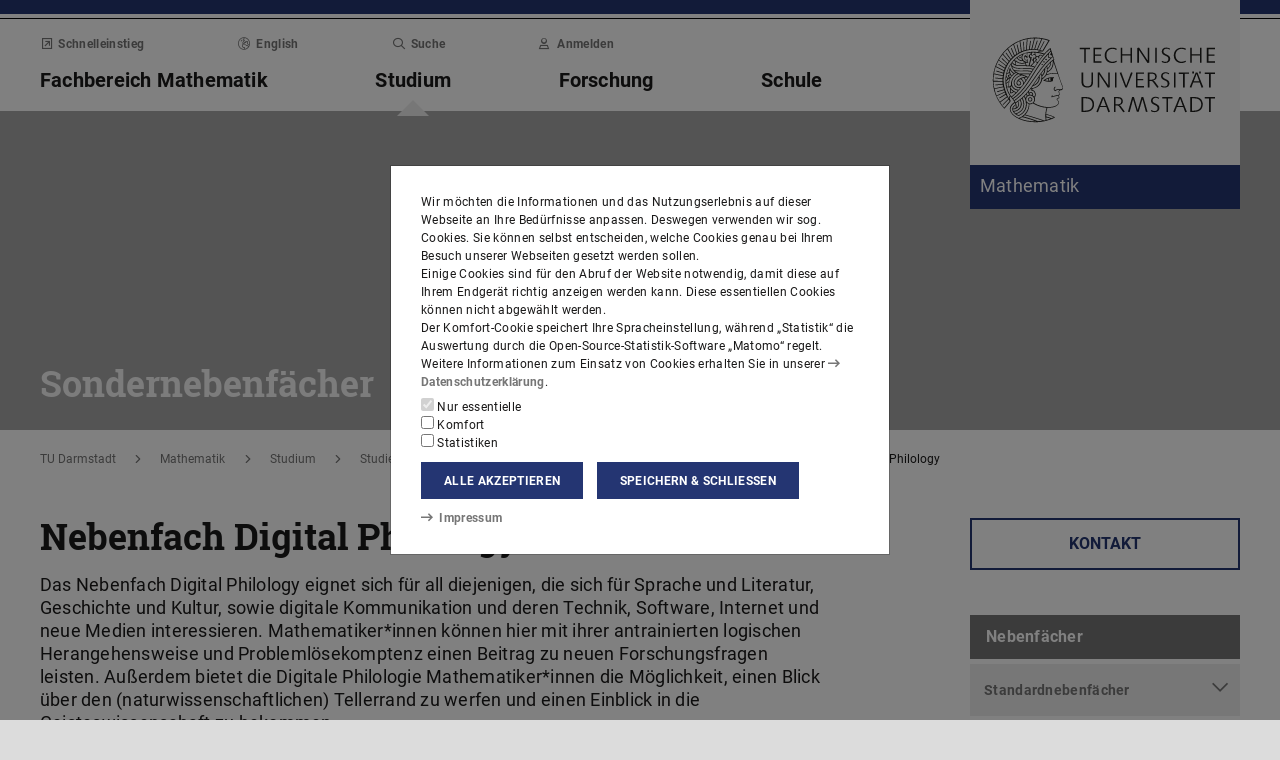

--- FILE ---
content_type: text/html;charset=UTF-8
request_url: https://www.mathematik.tu-darmstadt.de/studium/studierende/studiengaenge_studierende/nebenfaecher_3/sondernebenfaecher/digital_philology/digphil_po_2019.de.jsp
body_size: 73563
content:
<!DOCTYPE html>
<html lang="de">
<head>
<title>DigPhil PO 2019 – Mathematik – TU Darmstadt</title>
<meta charset="UTF-8"/>
<meta name="viewport" content="width=device-width, initial-scale=1"/>
<meta http-equiv="X-UA-Compatible" content="ie=edge"/>
<meta name="dcterms.language" content="de"/>
<meta name="dcterms.title" content="DigPhil PO 2019"/>
<meta name="dcterms.modified" content="2024-11-05T09:54:12+01:00"/>
<meta property="og:title" content="DigPhil PO 2019"/>
<meta property="og:site_name" content="Mathematik – TU Darmstadt"/>
<meta property="og:type" content="article"/>
<meta name="twitter:card" content="summary"/>
<meta name="twitter:title" content="DigPhil PO 2019"/>
<meta name="description" content="Nebenfach Digital Philology – Das Nebenfach Digital Philology eignet sich für all diejenigen, die sich für Sprache und Literatur, Geschichte und Kultur, sowie digitale Kommunikation und deren Technik, Software, Internet und neue Medien interessieren. Mathematiker*innen können hier mit ihrer antrainierten logischen Herangehensweise und Problemlösekomptenz einen Beitrag zu neuen Forschungsfragen leisten. Außerdem bietet die Digitale Philologie Mathematiker*innen die Möglichkeit, einen Blick über den (naturwissenschaftlichen) Tellerrand zu werfen und einen Einblick in die Geisteswissenschaft zu bekommen."/>
<meta property="og:description" content="Nebenfach Digital Philology – Das Nebenfach Digital Philology eignet sich für all diejenigen, die sich für Sprache und Literatur, Geschichte und Kultur, sowie digitale Kommunikation und deren Technik, Software, Internet und neue Medien interessieren. Mathematiker*innen können hier mit ihrer antrainierten logischen Herangehensweise und Problemlösekomptenz einen Beitrag zu neuen Forschungsfragen leisten. Außerdem bietet die Digitale Philologie Mathematiker*innen die Möglichkeit, einen Blick über den (naturwissenschaftlichen) Tellerrand zu werfen und einen Einblick in die Geisteswissenschaft zu bekommen."/>
<meta name="twitter:description" content="Nebenfach Digital Philology – Das Nebenfach Digital Philology eignet sich für all diejenigen, die sich für Sprache und Literatur, Geschichte und Kultur, sowie digitale Kommunikation und deren Technik, Software, Internet und neue Medien interessieren. Mathematiker*innen können hier mit ihrer antrainierten logischen Herangehensweise und Problemlösekomptenz einen Beitrag zu neuen Forschungsfragen leisten. Außerdem bietet die Digitale Philologie Mathematiker*innen die Möglichkeit, einen Blick über den (naturwissenschaftlichen) Tellerrand zu werfen und einen Einblick in die Geisteswissenschaft zu bekommen."/>
<meta name="dcterms.creator" content="Mathematik"/>
<meta name="robots" content="index,follow"/>
<meta name="format-detection" content="telephone=no"/>
<meta name="generator" content="FirstSpirit 5.2.251209.26de38e"/>
<link href="/media/resources/css_2/app_1.2.0.css" rel="stylesheet"/>
<link href="/media/resources/css_2/themes_css/theme-1d.css" rel="stylesheet"/>
<link rel="shortcut icon" type="image/x-icon" href="https://www.tu-darmstadt.de/media/resources/images_1/favicon_48x48.png">
<link rel="icon" type="image/png" href="https://www.tu-darmstadt.de/media/resources/images_1/favicon_48x48.png" sizes="48x48">
<link rel="icon" type="image/png" href="https://www.tu-darmstadt.de/media/resources/images_1/favicon_80x80.png" sizes="80x80">
<link rel="apple-touch-icon" sizes="80x80" href="https://www.tu-darmstadt.de/media/resources/images_1/favicon_80x80.png">
</head>
<body>
<div id="app">
<div id="site" class="wrap-xl">
<header id="site-header">
<desktop-menu :sitemap="sitemap" :fast-blocks="fastBlocks" :menu-path="menuPath" inline-template>
<div id="desktop-menu" class="d-none d-print-none d-lg-block" @keydown.esc="onEsc()" :style="modalOpenStyle">
<a class="link skip-link show-on-focus" href="#site-main" aria-label="Menü überspringen">Menü überspringen</a>
<div class="hold" ref="liner">
<div v-show="searchIsOpen" class="desktop-meta" id="desktop-search" :class="{active: searchIsOpen}" ref="searchArea" :aria-hidden="!searchIsOpen" aria-labelledby="#schnell-btn">
<div class="wrap-xl">
<div class="pl-4 pr-2 pt-1 pb-2 bg-white">
<div class="search-frame d-flex sans-h5">
<form class="search-form gap">
<div class="form-group flex-grow-1">
<label class="form-text text-gr2 font-weight-normal sans-mini" for="search-query_desktop">Suche in <span class="strong">mathematik.tu-darmstadt.de</span> nach …</label>
<input id="search-query_desktop" class="form-control search-query w-100" ref="searchInput" name="q" type="search">
</div>
<div class="form-group">
<label class="form-text text-gr2 font-weight-normal sans-mini" for="searchengine_desktop">Suche mit: </label>
<searchengines inline-template>
<select id="searchengine_desktop" name="searchengine" class="form-control searchengine">
<option v-for="searchengine in searchengines" :selected="isSelected(searchengine.name)" :value="searchengine.url + '?' + searchengine.param_query + '=QUERYTERM' + (searchengine.param_site ? '&'+searchengine.param_site+'=' : (searchengine.suppl_site ? '+'+searchengine.suppl_site+':' : '+')) + 'mathematik.tu-darmstadt.de'">{{ searchengine.name }}</option>
</select>
</searchengines>
</div>
<button name="search-submit" type="submit" class="search-submit align-self-end mb-1 mr-2" title="Suche abschicken (öffnet einen neuen Tab)"><span class="sr-only">Suche abschicken (öffnet einen neuen Tab)</span><span class="icon fasr fa-search" aria-hidden="true"></span></button>
<div class="search-link-container d-none"></div>
</form>
<button class="align-self-start" ref="searchClose" type="button" aria-label="Element schließen" aria-controls="desktop-search" aria-expanded="searchIsOpen" @click="toggleSearchArea"><span class="icon fasr fa-times" aria-hidden="true"></span></button>
</div>
</div>
</div>
</div>
<div v-show="fastIsOpen" class="desktop-meta" id="desktop-fast" ref="fastArea" :aria-hidden="!fastIsOpen" :class="{active: fastIsOpen}" aria-labelledby="desktop-fast-open">
<div class="frame py-4 bg-white">
<div class="stack-4">
<div class="sans-h5 strong d-flex">
<div class="flex-grow-1">Schnelleinstieg</div>
<button type="button" ref="fastClose" id="desktop-fast-close" @click="toggleFastArea" @keydown.down="setFocus(itemRef('fast',0,0))" aria-label="Element schließen" aria-controls="desktop-fast" :aria-expanded="fastIsOpen"><span class="icon fasr fa-times" aria-hidden="true"></span></button></div>
<div class="stop pb-1">
<div class="grid-4 fast-outer">
<div class="cell-1-2 outer-cell">
<div class="grid-2 fast-inner">
<div v-for="(group, i) in fastBlocks.slice(0,4)" class="fast-block cell-1-2 inner-cell" @mouseenter="fastBlocks[i].hover=true" @mouseleave="fastBlocks[i].hover=false" @focusin="fastBlocks[i].focus=true" @focusout="fastBlocks[i].focus=false">
<div class="p-2 pb-4 h-100 hold" :class="fastBlockBgClass(group.code, group.hover||group.focus||isTouch)">
<div v-if="!isTouch" class="block-overlay p-2 pb-4" :class="fastBlockOverClass(group.code, group.hover||group.focus)">
<p class="block-heading sans-h5 strong" v-html="group.heading"></p>
</div>
<div class="block-content stack-2" :class="fastBlockTextClass(group.code, group.hover||group.focus||isTouch)">
<p class="block-heading sans-h5 strong" v-html="group.heading"></p>
<ul class="block-links list-unstyled stack-1">
<li v-for="(child, j) in group.children" class="sans-small"><a class="link d-inline-flex" :href="child.href" :ref="itemRef('fast',i,j)" @keydown.up="setFocus(j==0 ? i==0 ? 'fastClose': itemRef('fast',i-1,0) : itemRef('fast',i,j-1))" @keydown.down="setFocus(j==(group.children.length - 1) ? itemRef('fast',i+1,0) : itemRef('fast',i,j+1))" @keydown.left="setFocus(itemRef('fast',i-1,0))" @keydown.right="setFocus(itemRef('fast',i+1,0))"><span class="d-inline-block" aria-hidden="true"><span class="icon fass fa-arrow-right-long"></span></span><span class="d-inline-block">{{ child.heading }}</span></a></li>
</ul>
</div>
</div>
</div>
</div>
</div>
<div class="cell-1-2 outer-cell">
<div class="grid-2 fast-inner">
<div v-for="(group, i) in fastBlocks.slice(4)" class="fast-block cell-1-2 inner-cell" @mouseenter="fastBlocks[i+4].hover=true" @mouseleave="fastBlocks[i+4].hover=false" @focusin="fastBlocks[i+4].focus=true" @focusout="fastBlocks[i+4].focus=false">
<div class="p-2 pb-4 h-100" :class="fastBlockBgClass(group.code, group.hover||group.focus||isTouch)">
<div v-if="!isTouch" class="block-overlay p-2 pb-4" :class="fastBlockOverClass(group.code, group.hover||group.focus)">
<p class="block-heading sans-h5 strong" v-html="group.heading"></p>
</div>
<div class="block-content stack-2" :class="fastBlockTextClass(group.code, group.hover||group.focus||isTouch)">
<p class="block-heading sans-h5 strong" v-html="group.heading"></p>
<ul class="block-links list-unstyled stack-1">
<li v-for="(child, j) in group.children" class="sans-small"><a class="link d-inline-flex" :href="child.href" :ref="itemRef('fast',i+4,j)" @keydown.up="setFocus(j==0 ? itemRef('fast',i+4-1,0) : itemRef('fast',i+4,j-1))" @keydown.down="setFocus(j==(group.children.length - 1) ? itemRef('fast',i+4+1,0) : itemRef('fast',i+4,j+1))" @keydown.left="setFocus(itemRef('fast',i+3,0))" @keydown.right="setFocus(itemRef('fast',i+5,0))"><span class="d-inline-block" aria-hidden="true"><span class="icon fass fa-arrow-right-long"></span></span><span class="d-inline-block">{{ child.heading }}</span></a></li>
</ul>
</div>
</div>
</div>
</div>
</div>
</div>
</div>
</div>
</div>
</div>
<div class="desktop-main" ref="mainArea">
<div class="wrap-xl hold">
<div class="menu-border border-key"></div>
<div class="menu-logo frame bg-white">
<div class="row">
<div class="col-1-4 offset-9-12">
<!-- noindex -->
<div class="hold" style="margin-top:-14px;">
<div class="menu-logo-area">
<a class="bg-gr5 link link-outer" href="https://www.tu-darmstadt.de/" aria-label="Zur Startseite der TU Darmstadt" title="Zur Startseite der TU Darmstadt"><picture><source srcset="https://www.tu-darmstadt.de/media/resources/images_1/tu_logo_web.svg" media="(min-width: 900px)"><img src="https://www.tu-darmstadt.de/media/resources/images_1/tu_logo_web_h120.svg" alt="Logo der TU Darmstadt" /></picture></a>
<a class="bg-key link link-outer" href="https://www.mathematik.tu-darmstadt.de/" accesskey="1" aria-label="Zur Startseite der Institution" title="Zur Startseite der Institution [Alt(+Shift)+1]">
<div id="institution-name-container" class="fach-label overflow-hidden p-1 stack-1">
<span id="institution-name" class="d-inline-block font-weight-normal hyphens link-inner pre-line sans-lead text-white">Mathematik</span>
</div>
</a>
</div>
</div>
<!-- index -->
</div>
</div>
</div>
<div class="menu-frame frame bg-white">
<div class="py-2">
<div class="grid">
<div class="cell-3-4 stack-2">
<ul class="meta-headings list-unstyled sans-mini strong w-75">
<li class="meta-heading mr-auto"><button class="link text-gr1" type="button" id="desktop-fast-open" :ref="refPath('meta',0)" @keydown.left.prevent="setFocus(refPath('meta',3))" @keydown.right.prevent="setFocus(refPath('meta',1))" @keydown.down.prevent="setFocus(refPath('main',0))" @click="toggleFastArea"><span class="icon fasr fa-external-link-square" aria-hidden="true"></span>Schnelleinstieg</button></li>
<li class="meta-item mr-auto">
<a class="language-selector link text-gr1" href="digphil_po_2019.en.jsp" :ref="refPath(&quot;meta&quot;,1)" @keydown.left.prevent="setFocus(refPath(&quot;meta&quot;,0))" @keydown.right.prevent="setFocus(refPath(&quot;meta&quot;,2))" @keydown.down.prevent="setFocus(refPath(&quot;main&quot;,1))"><span class="icon fasl fa-globe-europe" aria-hidden="true"></span>English</a>
</li>
<li class="meta-item mr-auto"><button class="link text-gr1" type="button" accesskey="4" title="[Alt(+Shift)+4]" :ref="refPath('meta',2)" @keydown.left.prevent="setFocus(refPath('meta',1))" @keydown.right.prevent="setFocus(refPath('meta',3))" @keydown.down.prevent="setFocus(refPath('main',2))" @click="toggleSearchArea"><span class="icon fasr fa-search" aria-hidden="true"></span>Suche</button></li>
<li class="meta-item mr-auto" data-matomo-mask>
<!-- noindex -->
<a class="text-gr1 link" accesskey="i" title="Mit TU-ID am Webauftritt anmelden [Alt(+Shift)+i]" href="https://login.tu-darmstadt.de/idp/profile/cas/login?service=https%3A%2F%2Fwww.mathematik.tu-darmstadt.de%2Fstudium%2Fstudierende%2Fstudiengaenge_studierende%2Fnebenfaecher_3%2Fsondernebenfaecher%2Fdigital_philology%2Fdigphil_po_2019.de.jsp" :ref="refPath(&quot;meta&quot;,3)" @keydown.left.prevent="setFocus(refPath(&quot;meta&quot;,2))" @keydown.right.prevent="setFocus(refPath(&quot;meta&quot;,0))" @keydown.down.prevent="setFocus(refPath(&quot;main&quot;,3))"><span class="icon fasr fa-user" aria-hidden="true"></span>Anmelden</a> <!-- index -->
</li>
</ul>
<ul class="main-headings list-unstyled sans-h4b strong" :class="{'in-focus': path.length&gt;0}">
<li v-for="(level0, i) in sitemap.slice(0,4)" class="main-heading" :key="level0.heading" :class="{active: menuPathDesktop.indexOf(level0.uid)>=0}"><a v-if="!level0.children || level0.displaySeparateSubmenu==true" :href="level0.href" :accesskey="level0.accesskey" :title="level0.title" :id="level0.headID" :aria-controls="level0.bodyID" :aria-expanded="hasPath(i)" :ref="refPath('main',i)" :class="{proxied: isFocPath(i,-1), onpath: hasFocPath(i)}" @focus="setFocPath(i)" @keydown.left.prevent="setFocus(refPath('main',i-1))" @keydown.right.prevent="setFocus(refPath('main',i+1))" @keydown.up.prevent="setFocus(refPath('meta',i))"><span v-html="level0.heading"></span><span class="icon fasr fa-lock text-right" v-if="level0.internal" title="Anmeldung erforderlich (TU-ID)"></span></a><button v-else type="button" aria-haspopup="true" :id="level0.headID" :aria-controls="level0.bodyID" :aria-expanded="hasPath(i)" :ref="refPath('main',i)" :class="{proxied: isFocPath(i,-1), onpath: hasFocPath(i)}" @focus="setFocPath(i)" @click="setSubFocus(i)" @keydown.left.prevent="setFocus(refPath('main',i-1))" @keydown.right.prevent="setFocus(refPath('main',i+1))" @keydown.up.prevent="setFocus(refPath('meta',i))" v-html="level0.heading"></button></li>
</ul>
</div>
<div class="cell-1-4">
<div class="d-flex h-100 stack">
<div class="sans-h5 align-self-end text-right w-100">
<button type="button" @click="toggleSearchArea" aria-hidden="true" tabindex="-1"><span class="icon fasr fa-search"></span><span class="sr-only">Suche öffnen</span></button>
<a class="text-gr0 ml-1 outline" aria-hidden="true" tabindex="-1" href="https://www.mathematik.tu-darmstadt.de/" title="Zur Startseite der Institution"><span class="icon fasr fa-home"></span><span class="sr-only">Zur Startseite der Institution</span></a>
</div>
</div>
</div>
</div>
</div>
<div id="menu-collapse" class="d-none hold">
<nav>
<ul class="main-panels list-unstyled">
<li v-for="(level0, i) in sitemap" v-show="hasPath(i)" class="main-panel" :key="level0.heading" :ref="refPath('panel', i)">
<div v-if="level0.hasIndexPage && level0.href" class="panel-heading" :class="{'in-focus': hasPath(i, -1)}">
<p class="sans-h5"><a class="link-outer strong d-block w-100 text-left p-2" :href="level0.href" :accesskey="level0.accesskey" :title="level0.title" :ref="refPath('main',i,-1)" :class="{selected: menuPathDesktop.indexOf(level0.headID)>=0}" @focus="setFocPath(i,-1)" @mouseenter="hoverFocus" @keydown.exact.tab.shift.prevent="setParentFocus(i)" @keydown.up.prevent="setParentFocus(i)" @keydown.down.prevent="setFocus(refPath('main',i,0))" @keydown.exact.tab.prevent="setFocus(refPath('main',i,0))"><span class="link-inner">Übersicht</span><span class="icon fasr fa-lock text-right" v-if="level0.internal" title="Anmeldung erforderlich (TU-ID)"></span></a></p>
</div>
<ul v-show="hasPath(i)" class="panel-menu level-1 list-unstyled" :ref="refPath('panel-menu', i)" :id="level0.bodyID" :aria-hidden="!hasPath(i)" :aria-labelledby="level0.headID" :class="{ focusin: hasFocPath(i) }">
<li v-for="(level1, j) in level0.children" class="menu-item sans-h5" :class="{'in-focus': hasPath(i,j)}"><a v-if="!level1.children || level1.displaySeparateSubmenu==true" class="strong d-block w-100 text-left px-2 py-1" :href="level1.href" :accesskey="level1.accesskey" :title="level1.title" :ref="itemRef('main',i,j)" :class="{onpath: hasFocPath(i,j), selected: menuPathDesktop.indexOf(level1.uid)>-1}" @focus="setFocPath(i,j)" @mouseenter="hoverFocus" @keydown.up.prevent="setFocus(refPath('main',i,j-1))" @keydown.down.prevent="setFocus(refPath('main',i,j+1))" @keydown.exact.tab.shift.prevent="setFocus(refPath('main',i,j-1))" @keydown.exact.tab.prevent="setFocus(refPath('main',i,j+1))"><span v-html="level1.heading"></span><span class="icon fasr fa-lock text-right" v-if="level1.internal" title="Anmeldung erforderlich (TU-ID)"></span></a>
<button v-else class="strong d-block w-100 text-left px-2 py-1" type="button" aria-haspopup="true" :id="level1.headID" :aria-controls="level1.bodyID" :aria-expanded="hasPath(i,j)" :ref="itemRef('main',i,j)" :class="{onpath: hasFocPath(i,j), selected: menuPathDesktop.indexOf(level1.uid)>-1}" @focus="setFocPath(i,j)" @mouseenter="hoverFocus" @keydown.up.prevent="setFocus(refPath('main',i,j-1))" @keydown.down.prevent="setFocus(refPath('main',i,j+1))" @keydown.exact.tab.shift.prevent="setFocus(refPath('main',i,j-1))" @keydown.exact.tab.prevent="setFocus(refPath('main',i,j+1))" @keydown.right.prevent="clickSelf" @click="setSubFocus(i,j);removeMenuPath();"><span v-html="iconifyLastWord(level1.heading)"></span></button>
<ul v-if="level1.children && level1.displaySeparateSubmenu!=true" v-show="hasPath(i,j) || menuPathDesktop.indexOf(level1.uid)>-1" class="panel-menu level-2 list-unstyled" :ref="refPath('panel-menu', i,j)" :id="level1.bodyID" :aria-labelledby="level1.headID" :aria-hidden="!hasPath(i,j)" :class="{ focusin: hasFocPath(i,j)}">
<li v-if="level1.hasIndexPage && level1.href" class="menu-heading"><a class="strong d-block w-100 text-left px-2 py-1" :href="level1.href" :accesskey="level1.accesskey" :title="level1.title" :ref="refPath('main',i,j,-1)" :class="{selected: menuPathDesktop.indexOf(level1.uid)>-1 && isSelected(level1.children) > 0}" @focus="setFocPath(i,j,-1)" @mouseenter="hoverFocus" @keydown.exact.tab.shift.prevent="setParentFocus(i,j)" @keydown.left.prevent="setParentFocus(i,j)" @keydown.up.prevent="setParentFocus(i,j)" @keydown.down.prevent="setFocus(refPath('main',i,j,0))" @keydown.exact.tab.prevent="setFocus(refPath('main',i,j,0))">Übersicht<span class="icon fasr fa-lock text-right" v-if="level1.internal" title="Anmeldung erforderlich (TU-ID)"></span></a></li>
<li v-for="(level2, k) in level1.children" class="menu-item sans-h5" :class="{'in-focus': hasPath(i,j,k)}"><a v-if="!level2.children || level2.displaySeparateSubmenu==true" class="strong d-block w-100 text-left px-2 py-1" :href="level2.href" :accesskey="level2.accesskey" :title="level2.title" :ref="itemRef('main',i,j,k)" :id="menuPath.indexOf(level2.uid)" :class="{onpath: hasFocPath(i,j,k), selected: menuPathDesktop.indexOf(level2.uid)>-1}" @focus="setFocPath(i,j,k)" @mouseenter="hoverFocus" @keydown.left.prevent="setFocus(refPath('main',i,j)); setPath(i)" @keydown.up.prevent="setFocus(refPath('main',i,j,k-1))" @keydown.down.prevent="setFocus(refPath('main',i,j,k+1))" @keydown.exact.tab.shift.prevent="setFocus(refPath('main',i,j,k-1))" @keydown.exact.tab.prevent="setFocus(refPath('main',i,j,k+1))"><span v-html="level2.heading"></span><span class="icon fasr fa-lock text-right" v-if="level2.internal" title="Anmeldung erforderlich (TU-ID)"></span></a><button v-else class="strong d-block w-100 text-left px-2 py-1" type="button" aria-haspopup="true" :id="level2.headID" :aria-controls="level2.bodyID" :aria-expanded="hasPath(i,j,k)" :ref="itemRef('main',i,j,k)" :class="{onpath: hasFocPath(i,j,k), selected: menuPathDesktop.indexOf(level2.uid)>-1}" @focus="setFocPath(i,j,k)" @mouseenter="hoverFocus" @keydown.left.prevent="setFocus(refPath('main',i,j)); setPath(i)" @keydown.up.prevent="setFocus(refPath('main',i,j,k-1))" @keydown.down.prevent="setFocus(refPath('main',i,j,k+1))" @keydown.exact.tab.shift.prevent="setFocus(refPath('main',i,j,k-1))" @keydown.exact.tab.prevent="setFocus(refPath('main',i,j,k+1))" @keydown.right.prevent="clickSelf" @click="setSubFocus(i,j,k);removeMenuPath();"><span v-html="iconifyLastWord(level2.heading)"></span></button>
<ul v-if="level2.children && level2.displaySeparateSubmenu!=true" v-show="hasPath(i,j,k) || menuPathDesktop.indexOf(level2.uid)>-1" class="panel-menu level-3 list-unstyled" :ref="refPath('panel-menu', i,j,k)" :id="level2.bodyID" :aria-hidden="!hasPath(i,j,k)" :aria-labelledby="level2.headID" :class="{ focusin: hasFocPath(i,j,k)}">
<li v-if="level2.hasIndexPage && level2.href" class="menu-heading"><a class="strong d-block w-100 text-left px-2 py-1" :href="level2.href" :accesskey="level2.accesskey" :title="level2.title" :ref="refPath('main',i,j,k,-1)" :class="{selected: menuPathDesktop.indexOf(level2.uid)>-1 && isSelected(level2.children) > 0}" @focus="setFocPath(i,j,k,-1)" @mouseenter="hoverFocus" @keydown.exact.tab.shift.prevent="setParentFocus(i,j,k)" @keydown.left.prevent="setParentFocus(i,j,k)" @keydown.up.prevent="setParentFocus(i,j,k)" @keydown.down.prevent="setFocus(refPath('main',i,j,k,0))" @keydown.exact.tab.prevent="setFocus(refPath('main',i,j,k,0))">Übersicht<span class="icon fasr fa-lock text-right" v-if="level2.internal" title="Anmeldung erforderlich (TU-ID)"></span></a></li>
<li v-for="(level3, l) in level2.children" class="menu-item sans-h5" :class="{'in-focus': hasPath(i,j,k,l)}"><a class="strong d-block w-100 text-left px-2 py-1" :href="level3.href" :accesskey="level3.accesskey" :title="level3.title" :ref="itemRef('main',i,j,k,l)" :id="menuPath.indexOf(level3.uid)" :class="{selected: menuPathDesktop.indexOf(level3.uid)>-1}" @focus="setFocPath(i,j,k,l)" @mouseenter="hoverFocus" @keydown.left.prevent="setFocus(refPath('main',i,j,k)); setPath(i,j)" @keydown.up.prevent="setFocus(refPath('main',i,j,k,l-1))" @keydown.down.prevent="setFocus(refPath('main',i,j,k,l+1))" @keydown.exact.tab.shift.prevent="setFocus(refPath('main',i,j,k,l-1))" @keydown.exact.tab.prevent="setFocus(refPath('main',i,j,k,l+1))"><span v-html="level3.heading"></span><span class="icon fasr fa-lock text-right" v-if="level3.internal" title="Anmeldung erforderlich (TU-ID)"></span></a></li>
</ul>
</li>
</ul>
</li>
</ul>
</li>
</ul>
</nav>
</div>
</div>
</div>
<div class="overlay" :class="{active: fastIsOpen||searchIsOpen}"></div>
</div>
</div>
</div>
</desktop-menu>
<phablet-menu :sitemap="sitemap" :fast-blocks="fastBlocks" :menu-path="menuPath" inline-template>
<div class="d-lg-none d-print-block" id="phablet-menu" :style="modalOpenStyle">
<div class="menu-border border-key"></div>
<div class="menu-logo frame bg-white">
<div class="row">
<div class="col-5-12 col-sm-1-3 col-md-1-4 offset-7-12 offset-sm-2-3 offset-md-3-4">
<div class="bleed-right mr-sm-0">
<!-- noindex -->
<div class="hold" style="margin-top:-14px;">
<div class="menu-logo-area">
<a class="bg-gr5 link link-outer" href="https://www.tu-darmstadt.de/" aria-label="Zur Startseite der TU Darmstadt" title="Zur Startseite der TU Darmstadt"><picture><source srcset="https://www.tu-darmstadt.de/media/resources/images_1/tu_logo_web.svg" media="(min-width: 900px)"><img src="https://www.tu-darmstadt.de/media/resources/images_1/tu_logo_web_h120.svg" alt="Logo der TU Darmstadt" /></picture></a>
</div>
</div>
<!-- index -->
</div>
</div>
</div>
</div>
<div class="menu-frame frame bg-white border-key d-print-none">
<div class="row h-100">
<div class="col-7-12 col-sm-2-3 d-flex align-content-center">
<button type="button" id="phablet-overlay-toggle" aria-controls="phablet-overlay" :aria-expanded="menuOpen" @click="toggleMenu(level);if(initialOpening)setPath(1,1,0,4,1,);">
<div class="bars" aria-hidden="true"></div>
<span class="sr-only" v-html="menuOpen?'Menü schließen':'Menü öffnen'"></span>
</button>
</div>
</div>
</div>
<div id="phablet-overlay" class="d-print-none" :class="{active: menuOpen}" ref="overlay">
<div class="py-4"></div>
<div class="fast-pusher" :style="fastPusherStyle" ref="fastPusher">
<div class="main-menu">
<div class="main-pusher" :style="mainPusherStyle" ref="mainPusher">
<div class="level level-0 frame" ref="top">
<div class="stack-4 py-6 px-1">
<div class="stack-5">
<div class="sans-h3 strong" v-for="(lv0, k) in sitemap">
<button type="button" class="next d-flex w-100" :class="{'text-key': menuPath.indexOf(lv0.uid)>=0}" @click="setPath(k)" v-if="lv0.children">
<div class="text-left" v-html="lv0.heading"></div>
<div class="ml-auto" aria-hidden="true"><span class="icon fass fa-angle-right"></span></div>
</button>
<a class="next page" :href="lv0.href" :class="{'text-key': menuPath.indexOf(lv0.uid)>=0 && menuPath.indexOf(lv0.uid)==menuPath.length-1}" v-else><span v-html="lv0.heading"></span><span class="icon fasr fa-lock text-right" v-if="lv0.internal" aria-label="Anmeldung erforderlich (TU-ID)" title="Anmeldung erforderlich (TU-ID)"></span></a></div>
</div>
</div>
</div>
<div class="level level-1 frame" :id="lv0.headID" v-for="(lv0, k) in sitemap" v-if="validLevel(lv0)" v-show="hasPath(k)" :ref="genPath(k)">
<div class="stack-4 py-6 px-1">
<div class="sans-h3 strong">
<button type="button" class="back d-flex text-gr1" @click="setPath()">
<span class="d-inline-block icon fass fa-angle-left mr my-auto" aria-hidden="true"></span>
<span class="d-inline-block" v-html="lv0.heading"></span>
</button>
</div>
<div class="border-bottom border-gr3"></div>
<div class="stack-5">
<div class="sans-h3 strong d-flex pb-1" v-if="lv0.hasIndexPage && lv0.href">
<a class="page" :href="lv0.href" :class="{'text-key': menuPath.indexOf(lv0.uid)>=0 && menuPath.indexOf(lv0.uid)==menuPath.length-1}">Übersicht<span class="icon fasr fa-lock text-right" v-if="lv0.internal" aria-label="Anmeldung erforderlich (TU-ID)" title="Anmeldung erforderlich (TU-ID)"></span></a>
</div>
<div class="sans-h3 strong" v-for="(lv1, l) in lv0.children">
<button type="button" class="next d-flex w-100" :class="{'text-key': menuPath.indexOf(lv1.uid)>=0}" @click="setPath(k,l)" v-if="validLevel(lv1)">
<div class="text-left" v-html="lv1.heading"></div>
<div class="ml-auto"><span class="icon fass fa-angle-right"></span></div>
</button>
<a class="next page" :href="lv1.href" :class="{'text-key': menuPath.indexOf(lv1.uid)>=0 && menuPath.indexOf(lv1.uid)==menuPath.length-1}" v-else><span v-html="lv1.heading"></span><span class="icon fasr fa-lock text-right" v-if="lv1.internal" aria-label="Anmeldung erforderlich (TU-ID)" title="Anmeldung erforderlich (TU-ID)"></span></a>
</div>
</div>
</div>
</div>
<template v-for="(lv0, k) in sitemap" v-if="validLevel(lv0)">
<div class="level level-2 frame" :id="lv1.headID" v-for="(lv1, l) in lv0.children" v-if="validLevel(lv1)" v-show="hasPath(k,l)" :ref="genPath(k,l)">
<div class="stack-4 py-6 px-1">
<div class="sans-h3 strong">
<button type="button" class="back d-flex text-gr1" @click="setPath(k)">
<span class="d-inline-block icon fass fa-angle-left mr my-auto"></span>
<span class="d-inline-block" v-html="lv1.heading"></span>
</button>
</div>
<div class="border-bottom border-gr3"></div>
<div class="stack-5">
<div class="sans-h3 strong d-flex pb-1" v-if="lv1.hasIndexPage && lv1.href">
<a class="page" :href="lv1.href" :class="{'text-key': menuPath.indexOf(lv1.uid)>=0 && menuPath.indexOf(lv1.uid)==menuPath.length-1}">Übersicht<span class="icon fasr fa-lock text-right" v-if="lv1.internal" aria-label="Anmeldung erforderlich (TU-ID)" title="Anmeldung erforderlich (TU-ID)"></span></a>
</div>
<div class="sans-h3 strong" v-for="(lv2, m) in lv1.children">
<button type="button" class="next d-flex w-100" :class="{'text-key': menuPath.indexOf(lv2.uid)>=0}" @click="setPath(k,l,m)" v-if="validLevel(lv2)">
<div class="text-left" v-html="lv2.heading"></div>
<div class="ml-auto"><span class="icon fass fa-angle-right"></span></div>
</button>
<a class="next page" :href="lv2.href" :class="{'text-key': menuPath.indexOf(lv2.uid)>=0 && menuPath.indexOf(lv2.uid)==menuPath.length-1}" v-else><span v-html="lv2.heading"></span><span class="icon fasr fa-lock text-right" v-if="lv2.internal" aria-label="Anmeldung erforderlich (TU-ID)" title="Anmeldung erforderlich (TU-ID)"></span></a>
</div>
</div>
</div>
</div>
</template>
<template v-for="(lv0, k) in sitemap" v-if="validLevel(lv0)">
<template v-for="(lv1, l) in lv0.children" v-if="validLevel(lv1)">
<div class="level level-3 frame" :id="lv2.headID" v-for="(lv2, m) in lv1.children" v-if="validLevel(lv2)" v-show="hasPath(k,l,m)" :ref="genPath(k,l,m)">
<div class="stack-4 py-6 px-1">
<div class="sans-h3 strong">
<button type="button" class="back d-flex text-gr1" @click="setPath(k,l)">
<span class="d-inline-block icon fass fa-angle-left mr my-auto"></span>
<span class="d-inline-block" v-html="lv2.heading"></span>
</button>
</div>
<div class="border-bottom border-gr3"></div>
<div class="stack-5">
<div class="sans-h3 strong d-flex pb-1" v-if="lv2.hasIndexPage && lv2.href">
<a class="page" :href="lv2.href" :class="{'text-key': menuPath.indexOf(lv2.uid)>=0 && menuPath.indexOf(lv2.uid)==menuPath.length-1}">Übersicht<span class="icon fasr fa-lock text-right" v-if="lv2.internal" aria-label="Anmeldung erforderlich (TU-ID)" title="Anmeldung erforderlich (TU-ID)"></span></a>
</div>
<div class="sans-h3 strong" v-for="(lv3, n) in lv2.children">
<button type="button" class="next d-flex w-100" :class="{'text-key': menuPath.indexOf(lv3.uid)>=0}" @click="setPath(k,l,m,n)" v-if="validLevel(lv3)">
<div class="text-left" v-html="lv3.heading"></div>
<div class="ml-auto"><span class="icon fass fa-angle-right"></span></div>
</button>
<a class="next page" :href="lv3.href" :class="{'text-key': menuPath.indexOf(lv3.uid)>=0 && menuPath.indexOf(lv3.uid)==menuPath.length-1}" v-else><span v-html="lv3.heading"></span><span class="icon fasr fa-lock text-right" v-if="lv3.internal" aria-label="Anmeldung erforderlich (TU-ID)" title="Anmeldung erforderlich (TU-ID)"></span></a>
</div>
</div>
</div>
</div>
</template>
</template>
<template v-for="(lv0, k) in sitemap" v-if="validLevel(lv0)">
<template v-for="(lv1, l) in lv0.children" v-if="validLevel(lv1)">
<template v-for="(lv2, m) in lv1.children" v-if="validLevel(lv2)">
<div class="level level-4 frame" :id="lv3.headID" v-for="(lv3, n) in lv2.children" v-if="validLevel(lv3)" v-show="hasPath(k,l,m,n)" :ref="genPath(k,l,m,n)">
<div class="stack-4 py-6 px-1">
<div class="sans-h3 strong">
<button type="button" class="back d-flex text-gr1" @click="setPath(k,l,m)">
<span class="d-inline-block icon fass fa-angle-left mr my-auto"></span>
<span class="d-inline-block" v-html="lv3.heading"></span>
</button>
</div>
<div class="border-bottom border-gr2"></div>
<div class="stack-5">
<div class="sans-h3 strong d-flex pb-1" v-if="lv3.hasIndexPage && lv3.href">
<a class="page" :href="lv3.href" :class="{'text-key': menuPath.indexOf(lv3.uid)>=0 && menuPath.indexOf(lv3.uid)==menuPath.length-1}">Übersicht<span class="icon fasr fa-lock text-right" v-if="lv3.internal" aria-label="Anmeldung erforderlich (TU-ID)" title="Anmeldung erforderlich (TU-ID)"></span></a>
</div>
<div class="sans-h3 strong" v-for="(lv4, o) in lv3.children">
<button type="button" class="next d-flex w-100" :class="{'text-key': menuPath.indexOf(lv4.uid)>=0}" @click="setPath(k,l,m,n,o)" v-if="validLevel(lv4)">
<div class="text-left" v-html="lv4.heading"></div>
<div class="ml-auto"><span class="icon fass fa-angle-right"></span></div>
</button>
<a class="next page" :href="lv4.href" :class="{'text-key': menuPath.indexOf(lv4.uid)>=0 && menuPath.indexOf(lv4.uid)==menuPath.length-1}" v-else><span v-html="lv4.heading"></span><span class="icon fasr fa-lock text-right" v-if="lv4.internal" aria-label="Anmeldung erforderlich (TU-ID)" title="Anmeldung erforderlich (TU-ID)"></span></a>
</div>
</div>
</div>
</div>
</template>
</template>
</template>
<template v-for="(lv0, k) in sitemap" v-if="validLevel(lv0)">
<template v-for="(lv1, l) in lv0.children" v-if="validLevel(lv1)">
<template v-for="(lv2, m) in lv1.children" v-if="validLevel(lv2)">
<template v-for="(lv3, n) in lv2.children" v-if="validLevel(lv3)">
<div class="level level-5 frame" :id="lv4.headID" v-for="(lv4, o) in lv3.children" v-if="validLevel(lv4)" v-show="hasPath(k,l,m,n,o)" :ref="genPath(k,l,m,n,o)">
<div class="stack-4 py-6 px-1">
<div class="sans-h3 strong">
<button type="button" class="back d-flex text-gr1" @click="setPath(k,l,m,n)">
<span class="d-inline-block icon fass fa-angle-left mr my-auto"></span>
<span class="d-inline-block" v-html="lv4.heading"></span>
</button>
</div>
<div class="border-bottom border-gr2"></div>
<div class="stack-5">
<div class="sans-h3 strong d-flex pb-1" v-if="lv4.hasIndexPage && lv4.href">
<a class="page" :href="lv4.href" :class="{'text-key': menuPath.indexOf(lv4.uid)>=0 && menuPath.indexOf(lv4.uid)==menuPath.length-1}">Übersicht<span class="icon fasr fa-lock text-right" v-if="lv4.internal" aria-label="Anmeldung erforderlich (TU-ID)" title="Anmeldung erforderlich (TU-ID)"></span></a>
</div>
<div class="sans-h3 strong" v-for="(lv5, p) in lv4.children">
<button type="button" class="next d-flex w-100" :class="{'text-key': menuPath.indexOf(lv5.uid)>=0}" @click="setPath(k,l,m,n,o,p)" v-if="validLevel(lv5)">
<div class="text-left" v-html="lv5.heading"></div>
<div class="ml-auto"><span class="icon fass fa-angle-right"></span></div>
</button>
<a class="next page" :href="lv5.href" :class="{'text-key': menuPath.indexOf(lv5.uid)>=0 && menuPath.indexOf(lv5.uid)==menuPath.length-1}" v-else><span v-html="lv5.heading"></span><span class="icon fasr fa-lock text-right" v-if="lv5.internal" aria-label="Anmeldung erforderlich (TU-ID)" title="Anmeldung erforderlich (TU-ID)"></span></a>
</div>
</div>
</div>
</div>
</template>
</template>
</template>
</template>
<template v-for="(lv0, k) in sitemap" v-if="validLevel(lv0)">
<template v-for="(lv1, l) in lv0.children" v-if="validLevel(lv1)">
<template v-for="(lv2, m) in lv1.children" v-if="validLevel(lv2)">
<template v-for="(lv3, n) in lv2.children" v-if="validLevel(lv3)">
<template v-for="(lv4, o) in lv3.children" v-if="validLevel(lv4)">
<div class="level level-5 frame" :id="lv5.headID" v-for="(lv5, p) in lv4.children" v-if="validLevel(lv5)" v-show="hasPath(k,l,m,n,o,p)" :ref="genPath(k,l,m,n,o,p)">
<div class="stack-4 py-6 px-1">
<div class="sans-h3 strong">
<button type="button" class="back d-flex text-gr1" @click="setPath(k,l,m,n,o)">
<span class="d-inline-block icon fass fa-angle-left mr my-auto"></span>
<span class="d-inline-block" v-html="lv5.heading"></span>
</button>
</div>
<div class="border-bottom border-gr2"></div>
<div class="stack-5">
<div class="sans-h3 strong d-flex pb-1" v-if="lv5.hasIndexPage && lv5.href">
<a class="page" :href="lv5.href" :class="{'text-key': menuPath.indexOf(lv5.uid)>=0 && menuPath.indexOf(lv5.uid)==menuPath.length-1}">Übersicht<span class="icon fasr fa-lock text-right" v-if="lv5.internal" aria-label="Anmeldung erforderlich (TU-ID)" title="Anmeldung erforderlich (TU-ID)"></span></a>
</div>
<div class="sans-h3 strong" v-for="(lv6, q) in lv5.children">
<a class="next page" :href="lv6.href" :class="{'text-key': menuPath.indexOf(lv6.uid)>=0 && menuPath.indexOf(lv6.uid)==menuPath.length-1}"><span v-html="lv6.heading"></span><span class="icon fasr fa-lock text-right" v-if="lv6.internal" aria-label="Anmeldung erforderlich (TU-ID)" title="Anmeldung erforderlich (TU-ID)"></span></a>
</div>
</div>
</div>
</div>
</template>
</template>
</template>
</template>
</template>
</div>
<div class="hanger frame">
<div class="stack-5 pt-2 pb-6 px-1">
<form class="search-form gap stack-2">
<div class="form-group">
<label class="form-text text-gr2 font-weight-normal sans-mini" for="searchengine_phablet">Suche in <span class="strong">mathematik.tu-darmstadt.de</span> mit: </label>
<searchengines inline-template>
<select id="searchengine_phablet" name="searchengine" class="form-control searchengine">
<option v-for="searchengine in searchengines" :selected="isSelected(searchengine.name)" :value="searchengine.url + '?' + searchengine.param_query + '=QUERYTERM' + (searchengine.param_site ? '&'+searchengine.param_site+'=' : (searchengine.suppl_site ? '+'+searchengine.suppl_site+':' : '+')) + 'mathematik.tu-darmstadt.de'">{{ searchengine.name }}</option>
</select>
</searchengines>
</div>
<div class="form-group row">
<label class="sr-only strong form-text" for="search-query_phablet">nach …</label>
<div class="col col-11-12">
<input id="search-query_phablet" class="form-control search-query" type="search" name="q" placeholder="nach …">
</div>
<div class="col col-1-12 my-auto">
<button name="search-submit" class="search-submit" type="submit"><span class="icon fass fa-lg fa-search mt-2" aria-hidden="true"></span><span class="sr-only">Suche abschicken</span></button>
</div>
</div>
<div class="border border-key search-link-container d-none"></div>
</form>
<div class="sans-body">
<button type="button" class="link d-block text-gr1" id="phablet-schnell-btn" aria-label="Schnelleinstieg" aria-controls="phablet-fast-menu" :aria-expanded="fastMenuOpen" @click="toggleFastMenu"><span class="icon fasr fa-external-link-square" aria-hidden="true"></span>Schnelleinstieg
</button>
</div>
<div class="sans-body">
<a class="language-selector link text-gr1 d-block" href="digphil_po_2019.en.jsp"><span class="icon fasl fa-globe-europe" aria-hidden="true"></span>English</a>
</div>
<div class="sans-body" data-matomo-mask>
<!-- noindex -->
<a class="text-gr1 link d-block text-gr1" accesskey="i" title="Mit TU-ID am Webauftritt anmelden [Alt(+Shift)+i]" href="https://login.tu-darmstadt.de/idp/profile/cas/login?service=https%3A%2F%2Fwww.mathematik.tu-darmstadt.de%2Fstudium%2Fstudierende%2Fstudiengaenge_studierende%2Fnebenfaecher_3%2Fsondernebenfaecher%2Fdigital_philology%2Fdigphil_po_2019.de.jsp"><span class="icon fasr fa-user" aria-hidden="true"></span>Anmelden</a> <!-- index -->
</div>
<div class="sans-body">
<a class="text-gr1 link d-block" href="https://www.mathematik.tu-darmstadt.de/" title="Home">
<span class="icon fasr fa-home" aria-hidden="true"></span>Home
</a>
</div>
</div>
</div>
</div>
<div class="frame" id="phablet-fast-menu">
<div class="stack-6 py-6 px-1">
<div class="sans-h3 strong d-flex">
<p>Schnelleinstieg</p>
<button type="button" class="ml-auto" aria-controls="phablet-fast-menu" :aria-expanded="fastMenuOpen" @click="toggleFastMenu"><span class="icon fasr fa-times"></span></button>
</div>
<div class="stack-1">
<div class="fast-block" v-for="(group, i) in fastBlocks">
<phablet-fast-item @toggle="activeFastItem = fastBlocks[i]" :active="activeFastItem == fastBlocks[i]" :theme-key="group.code" :key="group.code">
<span class="sans-h4" slot="tab">{{group.heading}}</span>
<div class="stack-2 px-3 pt-3 pb-6 strong" slot="panel">
<p v-for="(child, j) in group.children">
<a class="link" :href="child.href">{{child.heading}}</a>
</p>
</div>
</phablet-fast-item>
</div>
</div>
</div>
</div>
</div>
</div>
<div id="phablet-fast-overlay" class="d-print-none" :class="{active: fastMenuOpen}" ref="fastOverlay"></div>
</div>
</phablet-menu>
<page-header inline-template>
<div id="page-header" class="d-print-none wrap-xl">
<!-- noindex -->
<a class="d-lg-none d-print-block" href="https://www.mathematik.tu-darmstadt.de/" title="Zur Startseite der Institution">
<div class="fach-label bg-key text-white pt-3 pb-2">
<div class="frame inner stack-1">
<p class="sans-lead">
Mathematik
</p>
</div>
</div>
</a>
<!-- index -->
<div class="hold bg-gr2 illu-area">
<div class="d-none d-md-block h-0 pb-25"></div>
<div class="info-frame frame-md">
<div class="row hold">
<div class="col col-1-1 col-md-8 col-lg-9 align-self-end">
<div class="frame px-md-0 hyphens">
<h1 class="serif-h1 strong text-gr5 pt-4 pb-3">Sondernebenfächer</h1>
</div>
</div>
</div>
</div>
<div class="overlay" :class="{active: overlay}" @click="overlayClick" tabindex="-1" aria-hidden="true"></div>
</div>
</div>
</page-header>
<!-- noindex -->
<div id="breadcrumbs" class="wrap-xl d-print-none">
<div class="frame pt-2">
<nav aria-label="breadcrumb">
<p class="sr-only">Sie befinden sich hier:</p>
<ol class="breadcrumb">
<li class="breadcrumb-item">
<a class="link" href="https://www.tu-darmstadt.de/">TU Darmstadt</a>
</li>
<li class="breadcrumb-item"><a class="link" href="../../../../../../fb/index.de.jsp">Mathematik</a></li><li class="breadcrumb-item"><a class="link" href="../../../../../index.de.jsp">Studium</a></li><li class="breadcrumb-item">Studierende</li><li class="breadcrumb-item">Studiengänge</li><li class="breadcrumb-item"><a class="link" href="../../index.de.jsp">Nebenfächer</a></li><li class="breadcrumb-item">Sondernebenfächer</li><li class="breadcrumb-item"><span class="text-gr0">Digital Philology</span></li>
</ol>
</nav>
</div>
</div>
<!-- index -->
</header>
<main id="site-main" class="theme-light" tabindex="-1">
<div class="frame">
<div class="grid">
<div class="cell-12 d-none d-print-block">
<div class="serif-h1 pt-4 pb-3">Sondernebenfächer</div>
</div>
<div class="cell-12 cell-md-9">
<section class="pt-5 pb-5">
<div class="grid">
<div class="cell-12 cell-md-8-9 stack-3">
<h2 class="serif-h1">Nebenfach Digital Philology</h2>
<p class="sans-lead pre-line">Das Nebenfach Digital Philology eignet sich für all diejenigen, die sich für Sprache und Literatur, Geschichte und Kultur, sowie digitale Kommunikation und deren Technik, Software, Internet und neue Medien interessieren. Mathematiker*innen können hier mit ihrer antrainierten logischen Herangehensweise und Problemlösekomptenz einen Beitrag zu neuen Forschungsfragen leisten. Außerdem bietet die Digitale Philologie Mathematiker*innen die Möglichkeit, einen Blick über den (naturwissenschaftlichen) Tellerrand zu werfen und einen Einblick in die Geisteswissenschaft zu bekommen.</p>
</div>
</div>
</section>
<!-- noindex -->
<div class="d-md-none d-print-none col-12 col-sm-4 col-md-12 mx-sm-auto px-0">
<button type="button" class="btn btn-block btn-outline-key btn-lg mb-4" data-toggle="modal" data-target="#contact-modal">
Kontakt
</button>
</div>
<!-- index -->
<!-- noindex -->
<!-- index -->
<div class="main-column">
<section class="frame mb-5 content-section" id="hinweis_sondernebenfach">
<div class="grid-2">
<div class="cell-12 cell-md-8-9 stack-2">
<p class="sans-body running-text">Dieses Nebenfach ist ein <strong>Sondernebenfach</strong>. Bitte beachten Sie unbedingt die dazugehörigen Hinweise in den <a class="link" href="https://www.mathematik.tu-darmstadt.de/studium/studierende/studiengaenge_studierende/nebenfaecher_3/index.de.jsp"><span class="icon" aria-hidden="true"><span class="fass fa-long-arrow-right"></span></span>allgemeinen Hinweisen</a>.</p>
</div>
</div>
</section>
<section class="frame mb-5 content-section" id="allgemeine_hinweise_1">
<div class="grid-2">
<div class="cell-12">
<h2 class="serif-h2">
Allgemeine Hinweise
</h2>
</div>
<div class="cell-12 cell-md-8-9 stack-2">
<p class="sans-body running-text">Für die Wahl des Nebenfachs sind Ihr <strong>Studiengang</strong>, <strong>Studienrichtung</strong>, <strong>Prüfungsordnungsversion</strong> und (ab der PO 2018) <strong>Nebenfachversion</strong> relevant. Lesen Sie bitte unbedingt die <a class="link" href="../../index.de.jsp"><span class="icon" aria-hidden="true"><span class="fass fa-long-arrow-right"></span></span>allgemeinen Hinweise</a>. Dort finden Sie auch die Anzahl der einzubringenden Leistungspunkte (CP). Hier nicht angegebene Module sind mit Genehmigung möglich.</p><p class="sans-body running-text"><strong>Bitte beachten Sie: Nicht alles, was Sie in TUCaN wählen können, kann auch in den Studiengang eingebracht werden.</strong></p><p class="sans-body running-text">Durch eine Änderung der Studienordnung des Nebenfaches, kann es z.B. sein, dass bestimmte Modulkombinationen nicht möglich sind (weil sie zu große Überschneidungen haben). Im Zweifelsfällen lassen Sie sich einen <a class="link" href="https://www.mathematik.tu-darmstadt.de/studium/downloadbereich/index.de.jsp"><span class="icon" aria-hidden="true"><span class="fass fa-long-arrow-right"></span></span>freiwilligen Prüfungsplan</a> genehmigen oder fragen die <a class="link" href="https://www.mathematik.tu-darmstadt.de/studium/studienbuero_und_studienberatung/studienbuero_studienberatung.de.jsp"><span class="icon" aria-hidden="true"><span class="fass fa-long-arrow-right"></span></span>Studienkoordinatorin</a>.</p>
</div>
</div>
</section>
<section class="content-section toggle-section frame mb-5" id="bsc_nf_digphil">
<div class="grid-2">
<div class="cell-12 py-0">
<div class="toggle-section-content stack-2 py-3 border-top border-bottom border-gr3">
<div class="grid">
<button type="button" class="collapse-toggle collapsed" data-toggle="collapse" data-target="#bsc_nf_digphil_content" aria-expanded="false" aria-controls="bsc_nf_digphil_content">
<div class="cell-12">
<h2 class="serif-h2">
Bachelor-Nebenfach (PO 2018)
</h2>
</div>
<div class="collapse-icon cell-2 d-print-none text-right sans-h4"><span class="icon fass fa-chevron-down fa-fw"></span></div>
</button>
</div>
<div id="bsc_nf_digphil_content" class="collapse collapsable-section hide">
<div class="grid">
<div class="cell-12 content-stack table-responsive">
<table id="tabelle_bsc_nf_digphil" class="table">
<thead>
<thead>
<tr>
<th class="sans-small text-right">
</th>
<th class="sans-small">
Modulname
</th>
<th class="sans-small text-right">
CP
</th>
<th class="sans-small text-right">
Modulnummer
</th>
</tr>
</thead>
<tbody>
<tr>
<td rowspan="3" class="sans-small text-right" style="width: 20%">
<strong>Pflicht</strong>(2 aus 3 Modulen)
</td>
<td class="sans-small">
Einführung in die Linguistik I
</td>
<td class="sans-small text-right">
5
</td>
<td class="sans-small text-right">
02-25-1050
</td>
</tr>
<tr>
<td class="sans-small">
Einführung in die Literaturwissenschaft I
</td>
<td class="sans-small text-right">
5
</td>
<td class="sans-small text-right">
02-25-1053<br/>
</td>
</tr>
<tr>
<td class="sans-small">
Einführung in die Mediävistik
</td>
<td class="sans-small text-right">
5
</td>
<td class="sans-small text-right">
02-25-1056
</td>
</tr>
<tr>
<td rowspan="2" class="sans-small text-right" style="width: 20%">
<strong>Pflicht</strong>
</td>
<td class="sans-small">
Digitale Philologie: Einführung
</td>
<td class="sans-small text-right">
5
</td>
<td class="sans-small text-right">
02-25-1067
</td>
</tr>
<tr>
<td class="sans-small">
Ein Wahlpflicht-Proseminar aus den Bereichen Linguistik synchronisch oder diachronisch
</td>
<td class="sans-small text-right">
5
</td>
<td class="sans-small text-right">
02-25-1058
</td>
</tr>
<tr>
<td rowspan="6" class="sans-small text-right">
<strong>Wahlpflicht</strong> (frei wählbar, 6-11 CP)
</td>
<td class="sans-small">
Einführung in die Linguistik II
</td>
<td class="sans-small text-right">
5
</td>
<td class="sans-small text-right">
02-25-1052
</td>
</tr>
<tr>
<td class="sans-small">
Einführung in die Literaturwissenschaft II
</td>
<td class="sans-small text-right">
5
</td>
<td class="sans-small text-right">
02-25-1055
</td>
</tr>
<tr>
<td class="sans-small">
Ein Wahlpflicht-Proseminar aus den Bereichen Literaturwissenschaft, Mediävistik, Edition
</td>
<td class="sans-small text-right">
5
</td>
<td class="sans-small text-right">
02-25-1061
</td>
</tr>
<tr>
<td class="sans-small">
Korpus- und Computerlinguistik I: Grundlagen
</td>
<td class="sans-small text-right">
5
</td>
<td class="sans-small text-right">
02-25-1076
</td>
</tr>
<tr>
<td class="sans-small">
Computerphilologie I / Digitale Literaturwissenschaft I
</td>
<td class="sans-small text-right">
5
</td>
<td class="sans-small text-right">
02-25-1079
</td>
</tr>
<tr>
<td class="sans-small">
Übung aus dem Themenbereich Methodologie
</td>
<td class="sans-small text-right">
5
</td>
<td class="sans-small">
</td>
</tr>
<tr>
<td class="sans-small">
</td>
<td class="sans-small">
weitere Module nach Genehmigung möglich*.
</td>
<td class="sans-small">
</td>
<td class="sans-small">
</td>
</tr>
<tr>
<td class="sans-small">
</td>
<td class="sans-small">
* Alle Wahlmodule aus den Leitstudiengängen kommen in Frage, soweit genügend Kapazität vorhanden ist.
</td>
<td class="sans-small">
</td>
<td class="sans-small">
</td>
</tr>
</tbody>
</table>
</div>
</div>
</div>
</div>
</div>
</div>
</section>
<section class="frame mb-5 content-section toggle-section" id="module_bachelor_po_2024">
<div class="grid-2">
<div class="cell-12 py-0">
<div class="toggle-section-content stack-2 py-3 border-top border-bottom border-gr3">
<div class="grid">
<button type="button" class="collapse-toggle collapsed" data-toggle="collapse" data-target="#module_bachelor_po_2024_content" aria-expanded="false" aria-controls="module_bachelor_po_2024_content">
<div class="cell-12">
<h2 class="serif-h2">
Bachelor-Nebenfach (PO 2024)
</h2>
</div>
<div class="collapse-icon cell-2 d-print-none text-right sans-h4"><span class="icon fass fa-chevron-down fa-fw"></span></div>
</button>
</div>
<div id="module_bachelor_po_2024_content" class="collapse collapsable-section hide">
<div class="grid">
</div>
</div>
</div>
</div>
</div>
</section>
<section class="content-section toggle-section frame mb-5" id="msc_nf_digphil">
<div class="grid-2">
<div class="cell-12 py-0">
<div class="toggle-section-content stack-2 py-3 border-top border-bottom border-gr3">
<div class="grid">
<button type="button" class="collapse-toggle collapsed" data-toggle="collapse" data-target="#msc_nf_digphil_content" aria-expanded="false" aria-controls="msc_nf_digphil_content">
<div class="cell-12">
<h2 class="serif-h2">
Master-Nebenfach (PO 2018)
</h2>
</div>
<div class="collapse-icon cell-2 d-print-none text-right sans-h4"><span class="icon fass fa-chevron-down fa-fw"></span></div>
</button>
</div>
<div id="msc_nf_digphil_content" class="collapse collapsable-section hide">
<div class="grid">
<div class="cell-12 content-stack table-responsive">
<table id="tabelle_msc_nf_digphil" class="table">
<thead>
<thead>
<tr>
<th class="sans-small text-right">
</th>
<th class="sans-small text-right">
Modulname
</th>
<th class="sans-small text-right">
CP
</th>
<th class="sans-small text-right">
Modulnummer
</th>
</tr>
</thead>
<tbody>
<tr>
<td rowspan="5" class="sans-small text-right">
<strong>Wahlpflicht</strong> (frei wählbar aus Katalog B.A. Digital Philology)
</td>
<td colspan="3" class="sans-small">
Wie Pflichtbereich Bachelor-Nebenfach, sofern noch nicht belegt
</td>
</tr>
<tr>
<td class="sans-small">
Korpus- und Computerlinguistik I
</td>
<td class="sans-small text-right">
5
</td>
<td class="sans-small text-right">
02-25-1067
</td>
</tr>
<tr>
<td class="sans-small">
Korpus- und Computerlinguistik II
</td>
<td class="sans-small text-right">
5
</td>
<td class="sans-small text-right">
02-25-1077
</td>
</tr>
<tr>
<td class="sans-small">
Computerphilologie I / Digitale Literaturwissenschaft I
</td>
<td class="sans-small text-right">
5
</td>
<td class="sans-small text-right">
02-25-1079
</td>
</tr>
<tr>
<td class="sans-small">
Computerphilologie II / Digitale Literaturwissenschaft II
</td>
<td class="sans-small text-right">
5
</td>
<td class="sans-small text-right">
02-25-1080
</td>
</tr>
<tr>
<td rowspan="9" class="sans-small text-right">
<strong>Wahlpflicht</strong> (frei wählbar aus Katalog M.A. Linguistik and Literary Computing)
</td>
<td class="sans-small">
Vorlesung Digital Humanities
</td>
<td class="sans-small text-right">
5
</td>
<td class="sans-small text-right">
02-25-2001
</td>
</tr>
<tr>
<td class="sans-small">
Seminar Digital Humanities
</td>
<td class="sans-small text-right">
5
</td>
<td class="sans-small text-right">
02-25-2002
</td>
</tr>
<tr>
<td class="sans-small">
Forschungsthemen in Corpus- und Computerlinguistik
</td>
<td class="sans-small text-right">
5
</td>
<td class="sans-small text-right">
02-25-2004
</td>
</tr>
<tr>
<td class="sans-small">
Forschungsthemen in Computerphilologie
</td>
<td class="sans-small text-right">
5
</td>
<td class="sans-small text-right">
02-25-2005
</td>
</tr>
<tr>
<td class="sans-small">
Computeranwendungen in der Linguistik
</td>
<td class="sans-small text-right">
10
</td>
<td class="sans-small text-right">
02-25-2009
</td>
</tr>
<tr>
<td class="sans-small">
Standardwerkzeuge für Linguistik und Humanities Computing
</td>
<td class="sans-small text-right">
5
</td>
<td class="sans-small text-right">
02-25-2010
</td>
</tr>
<tr>
<td class="sans-small">
Methoden und Techniken für die Verarbeitung natürlicher Sprache
</td>
<td class="sans-small text-right">
5
</td>
<td class="sans-small text-right">
02-25-2011
</td>
</tr>
<tr>
<td class="sans-small">
Computerphilologie
</td>
<td class="sans-small text-right">
10
</td>
<td class="sans-small text-right">
02-25-2012
</td>
</tr>
<tr>
<td class="sans-small">
Textauszeichnung und Textkodierung
</td>
<td class="sans-small text-right">
5
</td>
<td class="sans-small text-right">
02-25-2014
</td>
</tr>
<tr>
<td class="sans-small text-right">
NF Mathematik Interdisziplinär<br/>Jede Kombination bedarf einer <a class="link" href="/media/mathematik/studium/downloads_1/pruefungsplaene_1/Genehmigung_Vertiefungsplan_fuer_Mathematik_interdisziplinaer_oder_Wirtschaftsmathematik.pdf" title="PDF-Datei, 315kB" target="_blank" rel="noopener"><span class="icon" aria-hidden="true"><span class="fass fa-arrow-down-to-line"></span></span>Genehmigung<span class="sr-only sr-only-focusable"> (wird in neuem Tab geöffnet)</span></a>.
</td>
<td class="sans-small">
Projekt (Wähle 1 aus 4, Lehrforschungsprojekt)
</td>
<td class="sans-small text-right">
5
</td>
<td class="sans-small text-right">
02-25-2060<br/>
</td>
</tr>
<tr>
<td class="sans-small">
</td>
<td class="sans-small">
weitere Module nach Genehmigung möglich*
</td>
<td class="sans-small">
</td>
<td class="sans-small">
</td>
</tr>
<tr>
<td class="sans-small">
</td>
<td class="sans-small">
* Alle Wahlmodule aus den Leitstudiengängen kommen in Frage, soweit genügend Kapazität vorhanden ist.
</td>
<td class="sans-small">
</td>
<td class="sans-small">
</td>
</tr>
<tr>
<td colspan="4" class="sans-small">
Streben Sie an, Ihre <strong>Masterthesis in einem anderen Fachbereich</strong> zu schreiben, empfehlen wir Ihnen frühzeitig mit der/den als Betreuer*innen in Frage kommenden Dozent*innen die Möglichkeiten vorab zu klären und den Studienplan in den nicht-mathematischen Bereichen zu besprechen. Bitte beachten Sie auch:<br/>Bei der Anmeldung einer Masterarbeit muss ein(e) zweite(r) Gutachter*in aus dem FB 04 der Themenstellung zustimmen und damit bestätigen, dass das Thema hinreichend mathematisch orientiert ist. Dies ist nicht immer gegeben.
</td>
</tr>
</tbody>
</table>
</div>
</div>
</div>
</div>
</div>
</div>
</section>
<section class="frame mb-5 content-section toggle-section" id="master_minor_intermediate">
<div class="grid-2">
<div class="cell-12 py-0">
<div class="toggle-section-content stack-2 py-3 border-top border-bottom border-gr3">
<div class="grid">
<button type="button" class="collapse-toggle collapsed" data-toggle="collapse" data-target="#master_minor_intermediate_content" aria-expanded="false" aria-controls="master_minor_intermediate_content">
<div class="cell-12">
<h2 class="serif-h2">
Master Minor Intermediate (PO 2024)
</h2>
</div>
<div class="collapse-icon cell-2 d-print-none text-right sans-h4"><span class="icon fass fa-chevron-down fa-fw"></span></div>
</button>
</div>
<div id="master_minor_intermediate_content" class="collapse collapsable-section hide">
<div class="grid">
</div>
</div>
</div>
</div>
</div>
</section>
<section class="frame mb-5 content-section toggle-section" id="master_minor_basic">
<div class="grid-2">
<div class="cell-12 py-0">
<div class="toggle-section-content stack-2 py-3 border-top border-bottom border-gr3">
<div class="grid">
<button type="button" class="collapse-toggle collapsed" data-toggle="collapse" data-target="#master_minor_basic_content" aria-expanded="false" aria-controls="master_minor_basic_content">
<div class="cell-12">
<h2 class="serif-h2">
Master Minor Basic (PO 2024)
</h2>
</div>
<div class="collapse-icon cell-2 d-print-none text-right sans-h4"><span class="icon fass fa-chevron-down fa-fw"></span></div>
</button>
</div>
<div id="master_minor_basic_content" class="collapse collapsable-section hide">
<div class="grid">
</div>
</div>
</div>
</div>
</div>
</section>
<section class="frame mb-5 content-section" id="interdisz_vertiefung">
<div class="grid-2">
<div class="cell-12 cell-md-8-9 stack-2">
<p class="sans-body running-text">Eine nicht-mathematische Vertiefung in diesem Sondernebenfach ist nur mit Genehmigung der Prüfungskommission möglich.</p><p class="sans-body running-text">Bei einer Vertiefung in diesem Studienfach in der Studienrichtung Mathematik interdisziplinär sind Grundkenntnisse in diesem Studienfach im Umfang von mindestens 20 CP nachzuweisen.</p>
</div>
</div>
</section>
<section class="frame mb-5 content-section" id="tabellen_hinweis">
<div class="grid-2">
<div class="cell-12 cell-md-8-9 stack-2">
<p class="sans-body running-text"><strong>Bei Fragen wenden Sie sich bitte an die Prüfungskommission.</strong></p>
</div>
</div>
</section>
</div>
</div>
<div class="cell-12 cell-md-3 d-print-none">
<!-- noindex -->
<div class="d-none d-md-block pt-5 d-print-none col-12 col-sm-4 col-md-12 mx-sm-auto px-0">
<button type="button" class="btn btn-block btn-outline-key btn-lg mb-4" data-toggle="modal" data-target="#contact-modal">
Kontakt
</button>
</div>
<!-- index -->
<!-- noindex -->
<!-- index -->
<!-- noindex -->
<div class="d-none d-md-block d-print-none grid-4 mb-4">
<div class="cell-md-3-3 py-4">
<nav>
<ul id="page-sidebar" class="list-unstyled">
<li>
<a class="link trigger level-0 bg-gr1 text-white sans-body hover-group hover-text-white" href="../../index.de.jsp">Nebenfächer</a>
<ul class="list-unstyled">
<li><button data-toggle="collapse" data-target="#sub_11327325" aria-controls="sub_11327325" aria-expanded="false" class="collapsed trigger level-1 bg-gr4 sans-small text-gr1">Standardnebenfächer<span class="icon fasr fa-chevron-down" aria-hidden="true"></span></button><ul id="sub_11327325" class="list-unstyled collapse"><li><a href="../../standardnebenfaecher/chemie_1/index.de.jsp" class="link trigger level-2 bg-gr5 sans-small text-gr1">Chemie</a></li><li><a href="../../standardnebenfaecher/informatik_1/index.de.jsp" class="link trigger level-2 bg-gr5 sans-small text-gr1">Informatik</a></li><li><a href="../../standardnebenfaecher/mechanik_1/index.de.jsp" class="link trigger level-2 bg-gr5 sans-small text-gr1">Mechanik</a></li><li><a href="../../standardnebenfaecher/physik_1/index.de.jsp" class="link trigger level-2 bg-gr5 sans-small text-gr1">Physik</a></li><li><a href="../../standardnebenfaecher/wirtschaftswissenschaften_1/index.de.jsp" class="link trigger level-2 bg-gr5 sans-small text-gr1">Wirtschaftswissenschaften</a></li></ul></li><li><button data-toggle="collapse" data-target="#sub_11327326" aria-controls="sub_11327326" aria-expanded="true" class="trigger level-1 bg-gr4 sans-small text-gr0">Sondernebenfächer<span class="icon fasr fa-chevron-down" aria-hidden="true"></span></button><ul id="sub_11327326" class="list-unstyled collapse show"><li><a href="../aerospace_engineering/nebenfach_aerospace_engineering.de.jsp" class="link trigger level-2 bg-gr5 sans-small text-gr1">Aerospace Engineering (nur Master)</a></li><li><a href="../bauingenieurwesen/nebenfach_bauing.de.jsp" class="link trigger level-2 bg-gr5 sans-small text-gr1">Bauingenieurwesen</a></li><li><a href="../biologie_1/index.de.jsp" class="link trigger level-2 bg-gr5 sans-small text-gr1">Biologie</a></li><li><a href="digphil_po_2019.de.jsp" class="link trigger level-2 bg-gr5 sans-small text-gr0">Digital Philology</a></li><li><a href="../elektro_und_informationstechnik/index.de.jsp" class="link trigger level-2 bg-gr5 sans-small text-gr1">Elektro- und Informationstechnik</a></li><li><a href="../geschichte/geschichte_24.de.jsp" class="link trigger level-2 bg-gr5 sans-small text-gr1">Geschichte</a></li><li><a href="../maschinenbau_1/index.de.jsp" class="link trigger level-2 bg-gr5 sans-small text-gr1">Maschinenbau</a></li><li><a href="../philosophie_1/index.de.jsp" class="link trigger level-2 bg-gr5 sans-small text-gr1">Philosophie</a></li><li><a href="../psychologie/index.de.jsp" class="link trigger level-2 bg-gr5 sans-small text-gr1">Psychologie</a></li></ul></li>
</ul>
</li>
</ul>
</nav>
</div>
</div>
<!-- index -->
<aside>
<section class="mb-4" id="zum_fb_2">
<div class="grid-1">
<div class="cell-12 cell-sm-6 cell-md-3-3">
<a class="link link-outer flex-column hover-group hover-text-white bg-key score-key" href="https://www.linglit.tu-darmstadt.de/studiumlinglit/studiengaenge/index.de.jsp">
<div class="p-2 text-white link-box-content">
<div class="stack-1">
<h2 class="sans-h5 pre-line">Zum Institut für Sprach- und Literaturwissenschaft</h2>
</div>
</div>
<div class="group-hover-visible text-right mt-0 pb-1 pr-1" aria-hidden="true">
<div class="sans-h3 strong ml-auto text-transparent group-hover-text-white"><span class="icon fass fa-arrow-right"></span></div>
</div>
</a>
</div>
</div>
</section>
</aside>
</div>
</div>
</div>
</main>
<footer id="site-footer" class="d-print-none">
<div class="d-print-none frame hold bg-key py-5">
<!-- noindex -->
<div class="grid">
<div class="col-sm-9 col-md-7 col-lg-5 mx-auto pb-5 stack-5">
<nav class="d-flex justify-content-around">
<a class="d-flex align-items-center bg-white border border-transparent link-outer hover-bg-key hover-border-white hover-text-white justify-content-center rounded-circle text-key sans-h4 social" href="https://www.instagram.com/mathetuda" title="Instagram">
<span class="fab fa-instagram" aria-hidden="true"></span>
<span class="sr-only link-inner">Instagram</span>
</a>
<a class="d-flex align-items-center bg-white border border-transparent link-outer hover-bg-key hover-border-white hover-text-white justify-content-center rounded-circle text-key sans-h4 social" href="https://www.facebook.com/mathetuda" title="Facebook">
<span class="fab fa-facebook-f" aria-hidden="true"></span>
<span class="sr-only link-inner">Facebook</span>
</a>
</nav>
</div>
</div>
<!-- index -->
<div class="grid">
<div class="col-12 stack-2">
<nav>
<div class="d-block d-md-flex justify-content-center align-items-center sans-small strong text-center text-white">
<div class="mx-2 mb-2">
<a class="link" href="../../../../../../fb/adresse_u___lageplan/index.de.jsp">Anfahrt</a>
</div>
<div class="mx-2 mb-2">
<a class="link" accesskey="3" href="../../../../../../sitemap.de.jsp" title="[Alt(+Shift)+3]">Sitemap</a>
</div>
<div class="mx-2 mb-2">
<a class="link" accesskey="8" href="../../../../../../impressum.de.jsp" title="[Alt(+Shift)+8]">Impressum</a>
</div>
<div class="mx-2 mb-2">
<a class="link" href="https://www.tu-darmstadt.de/barrierefreiheit">Barrierefreiheit</a>
</div>
<div class="mx-2 mb-2">
<a class="link" accesskey="7" href="https://www.tu-darmstadt.de/datenschutzerklaerung" title="[Alt(+Shift)+7]">Datenschutzerklärung</a>
</div>
<div class="mx-2 mb-2">
<a class="link" href="../../../../../../datenschutz_mathematik.de.jsp">Webseitenanalyse</a>
</div>
</div>
</nav>
</div>
</div>
</div>
</footer>
</div>
<!-- noindex -->
<div id="btn-top" class="invisible position-fixed w-100 theme-light d-print-none">
<div id="btn-top_wrapper" class="wrap-xl px-4 position-relative">
<a id="btn-top_link" accesskey="t" title="[Alt(+Shift)+t]" class="d-inline-block border border-white bg-key link-outer position-absolute text-white text-center" href="#top"><span class="sr-only">Zum Seitenbeginn</span><span class="icon fasr fa-arrow-up" aria-hidden="true"></span></a>
</div>
</div>
<!-- index -->
<div id="contact-modal" class="d-print-none modal" tabindex="-1" role="dialog">
<div class="modal-dialog modal-dialog-centered modal-lg" role="document">
<div class="modal-content position-relative py-3 px-4">
<button class="btn-close ml-auto position-absolute sans-h5" data-dismiss="modal" aria-label="Element schließen" style="right:0; top:0"><span class="icon fasr fa-times mt-1 mr-1" aria-hidden="true"></span></button>
<h1 class="sr-only">Kontakt</h1>
<div class="stack-1 pb-2 vcard" itemscope itemtype="https://schema.org/Person">
<h2 class="serif-h3">
<span itemprop="honorificPrefix">Dr.-Ing.</span>
<span itemprop="name" class="fn">Cornelia
Seeberg</span>
</h2>
<h3 class="sans-h6" itemprop="jobTitle">
Studienkoordinatorin
</h3>
<div class="grid-2">
<div class="cell-3 d-print-none">
<div class="position-relative w-100 mb-0 pb-100">
<img class="contact-img d-flex position-absolute h-100 w-100 cover" src="/media/mathematik/mitarbeiter/dekanat/image_0x415.jpg" alt="" itemprop="image"/>
</div>
</div>
<div class="cell-9">
<div class="stack-1 pb-1 sans-mini">
<p>
<span class="tel" itemprop="telephone"><span class="type d-none">work </span>+49 6151 16-21441</span><br/>
</p>
<p itemprop="address" itemscope itemtype="https://schema.org/PostalAddress" class="adr">
<span class="type d-none">Work</span>
<span class="icon fasr fa-building mr"></span>
S2|15 241<br/>
<span itemprop="streetAddress" class="street-address">Schlossgartenstraße 7</span><br/>
<span itemprop="postalCode" class="postal-code">64289</span>
<span itemprop="addressLocality" class="locality">Darmstadt</span>
<meta itemprop="addressCountry" content="DE"/>
</p>
</div>
</div>
</div>
</div>
<div class="stack-1 pb-2 vcard" itemscope itemtype="https://schema.org/Person">
<h2 class="serif-h3">
<span itemprop="honorificPrefix">Prof. Dr.</span>
<span itemprop="name" class="fn">Ulrich
Reif</span>
</h2>
<div class="grid-2">
<div class="cell-3 d-print-none">
<div class="position-relative w-100 mb-0 pb-100">
<img class="contact-img d-flex position-absolute h-100 w-100 cover" src="/media/geometrie_und_approximation/neue_bilder_fuer_responsives_design/Reif_gross_415x0.jpg" alt="" itemprop="image"/>
<div class="position-absolute credits sans-credits credits-circle credits-contact null">Bild: Ulrich Reif</div>
</div>
</div>
<div class="cell-9">
<div class="stack-1 pb-1 sans-mini">
<p>
<span class="email">reif&#064;mathematik.tu-...</span>
</p>
<p>
<span class="tel" itemprop="telephone"><span class="type d-none">work </span>+49 6151 16-22491</span><br/>
<span itemprop="faxNumber"><span class="icon fasr fa-fax mr"></span><span class="type d-none">fax </span>+49 6151 16-22498</span>
</p>
<p itemprop="address" itemscope itemtype="https://schema.org/PostalAddress" class="adr">
<span class="type d-none">Work</span>
<span class="icon fasr fa-building mr"></span>
S2|15 306<br/>
<span itemprop="streetAddress" class="street-address">Schlossgartenstraße 7</span><br/>
<span itemprop="postalCode" class="postal-code">64289</span>
<span itemprop="addressLocality" class="locality">Darmstadt</span>
<meta itemprop="addressCountry" content="DE"/>
</p>
</div>
</div>
</div>
</div>
<div class="stack-1 vcard" itemscope itemtype="https://schema.org/Organization">
<h2 class="serif-h3">
<span itemprop="name" class="fn">
Studienbüro</span>
</h2>
<div class="grid-2">
<div class="cell-3 d-print-none">
<div class="position-relative w-100 mb-0 pb-100">
<img class="contact-img d-flex position-absolute h-100 w-100 cover" src="/media/mathematik/mitarbeiter/dekanat/DSC_0064-gamma-correction-optimize_3lhq35wo_1-min_0x415.jpg" alt="" itemprop="image"/>
</div>
</div>
<div class="cell-9">
<div class="stack-1 pb-1 sans-mini">
<p itemprop="address" itemscope itemtype="https://schema.org/PostalAddress" class="adr">
<span class="type d-none">Work</span>
<span class="icon fasr fa-building mr"></span>
S2|15 243<br/>
<span itemprop="streetAddress" class="street-address">Schlossgartenstraße 7</span><br/>
<span itemprop="postalCode" class="postal-code">64289</span>
<span itemprop="addressLocality" class="locality">Darmstadt</span>
<meta itemprop="addressCountry" content="DE"/>
</p>
</div>
<div class="stack-1 pb-1">
<p class="sans-mini running-text">Bitte kontaktieren Sie uns über das neue <a class="link" href="../../../../../studienbuero_und_studienberatung/studienbuero_studienberatung.de.jsp#kontaktformular_studienbuero"><span class="icon" aria-hidden="true"><span class="fass fa-long-arrow-right"></span></span>Kontaktformular</a>.</p><p class="sans-mini running-text"><strong>Präsenz:</strong></p><p class="sans-mini running-text">mittwochs, 10.00 – 12.00 Uhr, Raum S2 15/243</p><p class="sans-mini running-text"><strong>Zoom:</strong></p><p class="sans-mini running-text">dienstags, 10.00 – 11.00 Uhr</p>
</div>
</div>
</div>
</div>
</div>
</div>
</div>
<cookie-modal inline-template>
<div id="cookie-modal" class="d-print-none modal fade reveal" data-backdrop="static" tabindex="-1" role="dialog" aria-labelledby="cookie-modal" aria-hidden="true">
<div class="modal-dialog modal-dialog-centered modal-md" role="document">
<div class="modal-content position-relative p-4">
<div class="grid-2">
<div class="cell-12 stack-1">
<p class="running-text sans-mini">
Wir möchten die Informationen und das Nutzungserlebnis auf dieser Webseite an Ihre Bedürfnisse anpassen.
Deswegen verwenden wir sog. Cookies. Sie können selbst entscheiden, welche Cookies genau bei Ihrem Besuch unserer Webseiten gesetzt werden sollen.<br/>
Einige Cookies sind für den Abruf der Website notwendig, damit diese auf Ihrem Endgerät richtig anzeigen werden kann.
Diese essentiellen Cookies können nicht abgewählt werden.<br/>
Der Komfort-Cookie speichert Ihre Spracheinstellung, während „Statistik“ die Auswertung durch die Open-Source-Statistik-Software „Matomo“ regelt.<br/>
Weitere Informationen zum Einsatz von Cookies erhalten Sie in unserer
<a class="link text-gr1" href="https://www.tu-darmstadt.de/datenschutzerklaerung"><span class="icon fass fa-long-arrow-right" aria-hidden="true"></span>Datenschutzerklärung</a>.
</p>
<form class="my-1 sans-mini">
<label class="d-block"><input type="checkbox" v-model="acceptedCookies" value="essential" checked="checked" disabled="disabled"/> Nur essentielle</label>
<label class="d-block"><input type="checkbox" v-model="acceptedCookies" value="usability"/> Komfort</label>
<label class="d-block"><input type="checkbox" v-model="acceptedCookies" value="statistics"/> Statistiken</label>
<button type="button" class="btn btn-key mr-1 mt-1" @click="acceptCookies(true)">
Alle akzeptieren
</button>
<button type="button" class="btn btn-key mt-1" @click="acceptCookies(false)">
Speichern & schließen
</button>
</form>
<p class="sans-mini">
<a class="link text-nowrap text-gr1" href="../../../../../../impressum.de.jsp"><span class="icon fass fa-long-arrow-right" aria-hidden="true"></span>Impressum</a>
</p>
</div>
</div>
</div>
</div>
</div>
</cookie-modal>
</div>
<script src="https://www.tu-darmstadt.de/media/resources/scripts/lib_js/jquery-3.6.0.min.js"></script>
<script src="https://www.tu-darmstadt.de/media/resources/scripts/lib_js/bootstrap-4.4.1.min.js"></script>
<script src="https://www.tu-darmstadt.de/media/resources/scripts/lib_js/vue-2.6.11.min.js"></script>
<script src="https://www.tu-darmstadt.de/media/resources/scripts/lib_1.0.0.js"></script>
<script>
const pageId = "14267579";
const sitemapUrl = '../../../../../../hauptmenue.de.json';
const fastBlocksUrl = '/globalcontent/schnelleinstieg.de.json';
const menuPath = ["studium","studierende","studiengaenge_studierende","nebenfaecher_3","sondernebenfaecher","digital_philology"];
var level = 0;
var currentIndex = menuPath.indexOf("digital_philology");
if(currentIndex > -1){
level = currentIndex+1;
}
</script>
<script>
const searchenginesUrl = "/globalcontent/suchmaschinen.de.json";
</script>
<script src="https://www.tu-darmstadt.de/media/resources/scripts/modules_js/searchengines.js"></script>
<script src="https://www.tu-darmstadt.de/media/resources/scripts/app_1.1.6.de.js"></script>
<script type="text/x-template" id="phablet-fast-item">
<div class="phablet-fast-item" :class="bgClass">
<button type="button" class="collapse-tab p-3" ref="source" :class="textClass" :aria-controls="targetID" :aria-expanded="String(isOpen)" :id="sourceID" @click="toggle"><slot name="tab"></slot><span class="icon fass fa-chevron-down fa-fw"></span></button>
<transition :css="false" @enter="enter" @leave="leave" @after-enter="afterEnter" @before-leave="beforeLeave">
<div class="collapse-panel" role="region" v-show="isOpen" ref="target" :id="targetID" :class="textClass" :aria-labelledby="sourceID" :aria-hidden="String(!isOpen)">
<slot name="panel"></slot>
</div>
</transition>
</div>
</script>
<!-- Matomo -->
<script>
var _paq = _paq || [];
if(Cookies.get("cookie-consent") && Cookies.get("cookie-consent")!="*" && !Cookies.get("cookie-consent").includes("statistics")){
_paq.push(['disableCookies']);
}
_paq.push(["setDoNotTrack", true]);
_paq.push(['trackPageView']);
_paq.push(['enableLinkTracking']);
(function() {
var u="https://statistics.tu-darmstadt.de/matomo/";
_paq.push(['setTrackerUrl', u+'matomo.php']);
_paq.push(['setSiteId', 122]);
var d=document, g=d.createElement('script'), s=d.getElementsByTagName('script')[0];
g.type='text/javascript'; g.async=true; g.defer=true; g.src=u+'matomo.js'; s.parentNode.insertBefore(g,s);
})();
</script>
<noscript><p><img src="https://statistics.tu-darmstadt.de/matomo/matomo.php?idsite=122" style="border:0;" alt="" /></p></noscript>
<!-- End Matomo Tracking Code -->
</body>
</html>